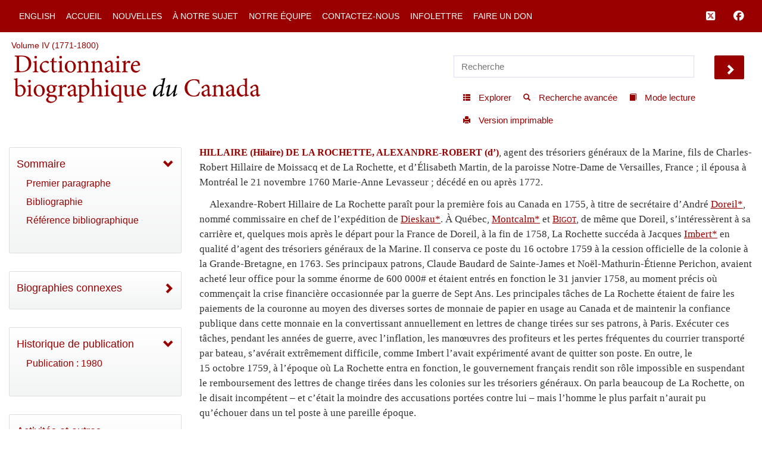

--- FILE ---
content_type: text/html; charset=UTF-8
request_url: http://www.biographi.ca/fr/ajax/botd.php
body_size: 315
content:

<!-- debug /bioimages/w100.4191.jpg -->
                              <div class="text-center feed-item-image">
                                <a href="/fr/bio/duncanson_robert_stuart_10F.html" onclick="return true;" title="d&eacute;c&eacute;d&eacute; le 21&nbsp;d&eacute;cembre&nbsp;1872 &agrave; Detroit">
                                  <img style="" src="/bioimages/w100.4191.jpg" alt="d&eacute;c&eacute;d&eacute; le 21&nbsp;d&eacute;cembre&nbsp;1872 &agrave; Detroit" class="img-responsive">
                                </a>
                              </div>
                              <div class="feed-item-caption">
                                <a title="d&eacute;c&eacute;d&eacute; le 21&nbsp;d&eacute;cembre&nbsp;1872 &agrave; Detroit" href="/fr/bio/duncanson_robert_stuart_10F.html">DUNCANSON, ROBERT STUART</a>
                              </div>
                              <div class="feed-item-description">
                                d&eacute;c&eacute;d&eacute; le 21&nbsp;d&eacute;cembre&nbsp;1872 &agrave; Detroit
                              </div>


--- FILE ---
content_type: image/svg+xml
request_url: http://www.biographi.ca/img/govCan.svg
body_size: 20515
content:
<?xml version="1.0" encoding="utf-8"?>
<!-- Generator: Adobe Illustrator 24.0.1, SVG Export Plug-In . SVG Version: 6.00 Build 0)  -->
<svg version="1.1" xmlns="http://www.w3.org/2000/svg" xmlns:xlink="http://www.w3.org/1999/xlink" x="0px" y="0px"
	 width="296" height="30" style="enable-background:new 0 0 296 30;" xml:space="preserve">
<style type="text/css">
	.st0{fill:#FFFFFF;}
</style>
<g id="Layer_2">
</g>
<g id="Layer_3">
	<g>
		<g>
			<polyline class="st0" points="8,28.7 0,28.7 0,11.9 8,11.9 8,28.7 			"/>
			<polyline class="st0" points="34.5,28.7 25.6,28.7 25.6,11.9 34.5,11.9 34.5,28.7 			"/>
			<path class="st0" d="M17.7,27.2c0.1,0-0.1-2.9-0.1-3.1c0-1.2,3,0.3,3.6,0.1c-0.2-0.4-0.7-1.1-0.4-1.5c1.1-1,2.3-1.9,3.4-2.8
				l-0.1,0c-1.1-0.5-0.4-1.6-0.2-2.7c-1.6,0.3-1.8,0.8-2.5-0.8c-0.2,0-1.9,2.7-2.1,1.6c0.3-1.2,0.6-2.5,0.8-3.7
				c-0.4,0.2-0.7,0.6-1.3,0.6l-0.2,0c-0.6-0.6-0.9-1.5-1.3-2.3c-0.4,0.8-0.7,1.6-1.3,2.3l-0.2,0c-0.6,0-0.9-0.4-1.3-0.6
				c0.3,1.2,0.5,2.5,0.8,3.7c-0.2,1-2-1.6-2.1-1.6c-0.7,1.6-0.9,1.1-2.5,0.8c0.2,1.1,1,2.2-0.2,2.7l-0.1,0c1.1,0.9,2.3,1.8,3.4,2.8
				c0.2,0.4-0.2,1.1-0.4,1.5c0.5,0.2,3.6-1.3,3.6-0.1c0,0.2-0.2,3.1-0.1,3.1c0.1,0,0.2,0,0.4,0C17.5,27.2,17.6,27.2,17.7,27.2"/>
		</g>
		<g>
			<path class="st0" d="M274.8,1.2c0-0.3,0-0.9-0.8-0.9c-0.8,0-5.8,0.3-6.2,0.3c-0.4,0-0.6,0.4,0,0.4c0.6,0.1,3.3,0.3,3.3,4.7
				c0,0.3,0,17.2,0,14.6c0.1,5.4-2,7.3-4.3,7.3c-3.7,0-5.6-4.4-5.6-8.6c0-4.6,2.6-7.7,5.4-7.6c3.8,0.2,4.6,3.3,4.6,8.8l0-9.1
				c0,1.1,0,1.3-0.5,0.9c-0.4-0.3-2.3-1.5-4.8-1.5c-4,0-8.8,2.8-8.8,8.8c0,6.3,4.5,9.3,9.1,9.3c2.3,0,3.9-1,4.4-1.4
				c0.6-0.4,0.6-0.4,0.7,0.2c0.1,0.4,0,1.3,1.2,1.1c1.3-0.1,4.3-0.5,4.9-0.6c0.6-0.1,0.5-0.5-0.1-0.6c-0.4,0-2.4,0.2-2.4-6.2
				C274.8,14.9,274.8,1.2,274.8,1.2z"/>
			<path class="st0" d="M196.3,1.3c0.3,0.1,1.3,0.5,1.6-0.2c0.3-0.7,0.1-0.2,0.2-0.5c0.2-0.4,0.9-0.7,1,0.2c0.1,0.8,0.6,8.1,0.7,8.5
				c0.1,0.9-1.1,0.9-1.2,0.1c-0.1-1.1-2.3-8.4-8.4-8.3c-5.4,0.1-9,6.4-8.8,14.5c0.2,7.6,3.9,11.8,9.9,11.7c5.8-0.1,7.4-4.5,8.2-7.2
				c0.4-1.1,1.4-0.8,1.1,0.2c-1.1,4.5-4.5,8.3-10.6,8.4c-6.7,0.1-14-4.9-14.1-13.9C175.7,5.5,183,0.1,190.2,0
				C193.3-0.1,195.3,1,196.3,1.3z"/>
			<rect x="276.6" y="0.4" class="st0" width="4.4" height="8.8"/>
			<path class="st0" d="M285.9,8.3c0,0-0.1-1.4-0.1-1.5c0-0.1,0.1-0.2,0.3-0.1c0.1,0,1.5,0.3,1.5,0.3s-0.1-0.3-0.2-0.5
				c-0.1-0.2,0-0.3,0.1-0.3l1.5-1.3l-0.2-0.1c-0.1-0.1-0.1-0.2-0.1-0.3l0.3-0.9c0,0-0.6,0.1-0.8,0.2c-0.1,0-0.2,0-0.2-0.1l-0.2-0.5
				L287,4c-0.2,0.1-0.3,0-0.3-0.1c0-0.1,0.4-1.9,0.4-1.9s-0.4,0.2-0.6,0.3c-0.1,0.1-0.2-0.3-0.3-0.4c-0.1-0.1-0.6-1.5-0.6-1.5h0
				c0,0-0.5,1.4-0.6,1.5C285,2,285,2.2,284.8,2.1c-0.1-0.1-0.6-0.2-0.6-0.2s0.4,1.8,0.4,1.9c0,0.2-0.1,0.3-0.3,0.2l-0.8-0.9
				l-0.2,0.5c0,0.1-0.1,0.1-0.2,0.1c-0.1,0-0.8-0.2-0.8-0.2l0.3,0.9c0,0.1,0,0.2-0.1,0.3l-0.2,0.1l1.5,1.3c0.1,0,0.1,0.1,0.1,0.3
				c-0.1,0.2-0.2,0.5-0.2,0.5s1.4-0.3,1.5-0.3c0.1,0,0.3-0.1,0.3,0.1c0,0.1-0.1,1.5-0.1,1.5H285.9z"/>
			<rect x="289.8" y="0.4" class="st0" width="3.5" height="8.8"/>
			<path class="st0" d="M210.9,15.6c0,1.8-0.3,2.4-1.4,2.9c-1,0.5-3.9,0.9-4.3,1c-1.2,0.3-4.4,1.1-4.4,4.5c0.1,3.4,3.4,4.5,5.8,4.5
				c2.3-0.1,3.6-1,4.2-1.5c0.4-0.3,0.3-0.2,0.6,0.1c0.3,0.4,1.5,1.4,4.1,1.4c2.6,0,3-1.3,3.2-1.6c0.2-0.5-0.3-0.8-0.5-0.3
				c-0.3,0.8-1,1-1.5,1c-0.5,0-2-0.1-2-4c0,0,0-8,0-8.4c0-2.6-2-4.7-7.2-4.7c-5.7,0-5.7,2.8-5.7,3.5c0,0.8,0.4,1.6,1.8,1.6
				c1.3,0,1.6-1.4,1.8-1.9c0.2-0.6,0.2-2.3,2.5-2.2C209.7,11.4,210.9,13.1,210.9,15.6l0,7.3c0,2.6-1.3,4.6-3.3,4.6
				c-2.4,0-2.9-2-3-2.9c0-0.9,0.5-2.9,2.8-4.2c0,0,1.1-0.7,3.2-1.5c0.2,0,0.3,0,0.3,0.4L210.9,15.6z"/>
			<path class="st0" d="M249.8,15.6c0,1.8-0.3,2.4-1.4,2.9c-1,0.5-3.9,0.9-4.3,1c-1.2,0.3-4.4,1.1-4.4,4.5c0.1,3.4,3.4,4.5,5.8,4.5
				c2.3-0.1,3.6-1,4.2-1.5c0.4-0.3,0.3-0.2,0.6,0.1c0.3,0.4,1.5,1.4,4.1,1.4c2.6,0,3-1.3,3.2-1.6c0.2-0.5-0.3-0.8-0.5-0.3
				c-0.3,0.8-1,1-1.5,1c-0.5,0-2-0.1-2-4c0,0,0-8,0-8.4c0-2.6-2-4.7-7.2-4.7c-5.7,0-5.7,2.8-5.7,3.5c0,0.8,0.4,1.6,1.8,1.6
				c1.3,0,1.6-1.4,1.8-1.9c0.2-0.6,0.2-2.3,2.5-2.2C248.6,11.4,249.8,13.1,249.8,15.6l0,7.3c0,2.6-1.3,4.6-3.3,4.6
				c-2.4,0-2.9-2-3-2.9c0-0.9,0.5-2.9,2.8-4.2c0,0,1.1-0.7,3.2-1.5c0.2,0,0.3,0,0.3,0.4L249.8,15.6z"/>
			<path class="st0" d="M288.2,15.6c0,1.8-0.3,2.4-1.4,2.9c-1,0.5-3.9,0.9-4.3,1c-1.2,0.3-4.4,1.1-4.4,4.5c0.1,3.4,3.4,4.5,5.8,4.5
				c2.3-0.1,3.6-1,4.2-1.5c0.4-0.3,0.3-0.2,0.6,0.1c0.3,0.4,1.5,1.4,4.1,1.4c2.6,0,3-1.3,3.2-1.6c0.2-0.5-0.3-0.8-0.5-0.3
				c-0.3,0.8-1,1-1.5,1c-0.5,0-2-0.1-2-4c0,0,0-8,0-8.4c0-2.6-2-4.7-7.2-4.7c-5.7,0-5.7,2.8-5.7,3.5c0,0.8,0.4,1.6,1.8,1.6
				c1.3,0,1.6-1.4,1.8-1.9c0.2-0.6,0.2-2.3,2.5-2.2C287,11.4,288.2,13.1,288.2,15.6l0,7.3c0,2.6-1.3,4.6-3.3,4.6c-2.4,0-2.9-2-3-2.9
				c0-0.9,0.5-2.9,2.8-4.2c0,0,1.1-0.7,3.2-1.5c0.2,0,0.3,0,0.3,0.4L288.2,15.6z"/>
			<path class="st0" d="M232.9,24c0,2.9-0.8,3.8-1.8,4c-0.9,0.2-0.7,0.6-0.3,0.6c0.2,0,7.8,0,7.8,0c0.6,0,1.1-0.4-0.1-0.7
				c-0.7-0.2-1.8-0.9-1.8-4.6l0-6.7c0-1.6,0.2-5.7-6.2-5.7c-3.2,0-5.1,1.6-5.3,1.8c-0.3,0.2-0.4,0.3-0.5-0.1
				c-0.1-0.3-0.3-0.9-0.4-1.2c-0.1-0.3-0.2-0.5-0.8-0.4c-0.6,0.1-4.3,0.7-4.9,0.8c-0.6,0.2-0.5,0.4,0,0.5c0.4,0.1,2.4,0.2,2.4,3.7
				c0,3.4,0,7.2,0,7.2c0,4.2-0.9,4.5-1.6,4.8c-1,0.3-0.5,0.6-0.1,0.6c0,0,7.5,0,7.7,0c0.5,0,0.7-0.5-0.3-0.6c-1-0.2-1.9-0.7-1.9-4
				c0-0.3,0-3.9,0-4.6c0-1.7-0.4-7.2,4.5-7.2c3.4-0.1,3.8,2.7,3.8,4.6L232.9,24z"/>
		</g>
		<g>
			<path class="st0" d="M103.1,18.2V11h2.7c0.5,0,0.8,0,1.1,0.1c0.4,0.1,0.7,0.2,0.9,0.3c0.2,0.2,0.4,0.4,0.6,0.7
				c0.1,0.3,0.2,0.6,0.2,1c0,0.6-0.2,1.1-0.6,1.6c-0.4,0.4-1.1,0.6-2.1,0.6H104v2.9H103.1z M104,14.5h1.9c0.6,0,1.1-0.1,1.3-0.3
				c0.3-0.2,0.4-0.6,0.4-1c0-0.3-0.1-0.6-0.2-0.8c-0.2-0.2-0.4-0.4-0.6-0.4c-0.2,0-0.5-0.1-0.9-0.1H104V14.5z"/>
			<path class="st0" d="M113.1,17.6c-0.3,0.3-0.6,0.5-0.9,0.6c-0.3,0.1-0.6,0.2-1,0.2c-0.6,0-1-0.1-1.3-0.4
				c-0.3-0.3-0.5-0.6-0.5-1.1c0-0.3,0.1-0.5,0.2-0.7c0.1-0.2,0.3-0.4,0.5-0.5c0.2-0.1,0.4-0.2,0.6-0.3c0.2,0,0.4-0.1,0.8-0.1
				c0.7-0.1,1.2-0.2,1.6-0.3c0-0.1,0-0.2,0-0.2c0-0.4-0.1-0.6-0.3-0.8c-0.2-0.2-0.6-0.3-1-0.3c-0.4,0-0.7,0.1-0.9,0.2
				c-0.2,0.1-0.3,0.4-0.4,0.8l-0.9-0.1c0.1-0.4,0.2-0.7,0.4-0.9c0.2-0.2,0.4-0.4,0.8-0.5c0.3-0.1,0.7-0.2,1.2-0.2
				c0.4,0,0.8,0.1,1.1,0.2c0.3,0.1,0.5,0.2,0.6,0.4c0.1,0.2,0.2,0.4,0.3,0.6c0,0.2,0,0.4,0,0.8V16c0,0.8,0,1.3,0.1,1.6
				c0,0.2,0.1,0.4,0.2,0.6h-0.9C113.2,18.1,113.1,17.8,113.1,17.6z M113,15.6c-0.3,0.1-0.8,0.2-1.4,0.3c-0.4,0.1-0.6,0.1-0.8,0.2
				c-0.2,0.1-0.3,0.2-0.3,0.3c-0.1,0.1-0.1,0.3-0.1,0.4c0,0.2,0.1,0.4,0.3,0.6c0.2,0.2,0.4,0.2,0.8,0.2c0.3,0,0.6-0.1,0.9-0.2
				c0.3-0.1,0.5-0.4,0.6-0.6c0.1-0.2,0.1-0.5,0.1-0.9V15.6z"/>
			<path class="st0" d="M117.2,17.4l0.1,0.8c-0.2,0.1-0.5,0.1-0.7,0.1c-0.3,0-0.6-0.1-0.7-0.2c-0.2-0.1-0.3-0.2-0.4-0.4
				c-0.1-0.2-0.1-0.5-0.1-1v-3h-0.7V13h0.7v-1.3l0.9-0.5V13h0.9v0.7h-0.9v3.1c0,0.3,0,0.4,0,0.5c0,0.1,0.1,0.1,0.2,0.2
				c0.1,0,0.2,0.1,0.3,0.1C116.9,17.5,117.1,17.5,117.2,17.4z"/>
			<path class="st0" d="M118.1,18.2V13h0.8v0.8c0.2-0.4,0.4-0.6,0.6-0.7c0.2-0.1,0.4-0.2,0.6-0.2c0.3,0,0.6,0.1,0.9,0.3l-0.3,0.8
				c-0.2-0.1-0.4-0.2-0.7-0.2c-0.2,0-0.4,0.1-0.5,0.2c-0.2,0.1-0.3,0.3-0.3,0.5c-0.1,0.3-0.1,0.7-0.1,1v2.7H118.1z"/>
			<path class="st0" d="M121.5,12v-1h0.9v1H121.5z M121.5,18.2V13h0.9v5.2H121.5z"/>
			<path class="st0" d="M123.7,18.2V13h0.8v0.7c0.2-0.3,0.4-0.5,0.7-0.6c0.3-0.2,0.6-0.2,0.9-0.2c0.4,0,0.7,0.1,1,0.2
				c0.2,0.2,0.4,0.4,0.5,0.7c0.4-0.6,1-0.9,1.6-0.9c0.5,0,0.9,0.1,1.2,0.4c0.3,0.3,0.4,0.7,0.4,1.3v3.6h-0.9v-3.3
				c0-0.4,0-0.6-0.1-0.8c-0.1-0.2-0.2-0.3-0.3-0.4c-0.2-0.1-0.3-0.1-0.5-0.1c-0.4,0-0.7,0.1-0.9,0.4c-0.2,0.2-0.4,0.6-0.4,1.2v3
				h-0.9v-3.4c0-0.4-0.1-0.7-0.2-0.9c-0.1-0.2-0.4-0.3-0.7-0.3c-0.2,0-0.5,0.1-0.7,0.2c-0.2,0.1-0.4,0.3-0.5,0.6
				c-0.1,0.3-0.1,0.6-0.1,1.1v2.7H123.7z"/>
			<path class="st0" d="M131.8,15.6c0-1,0.3-1.7,0.8-2.2c0.5-0.4,1-0.6,1.6-0.6c0.7,0,1.3,0.2,1.8,0.7c0.5,0.5,0.7,1.1,0.7,2
				c0,0.7-0.1,1.2-0.3,1.6c-0.2,0.4-0.5,0.7-0.9,0.9c-0.4,0.2-0.8,0.3-1.3,0.3c-0.7,0-1.3-0.2-1.8-0.7
				C132,17.2,131.8,16.5,131.8,15.6z M132.7,15.6c0,0.7,0.1,1.2,0.4,1.5c0.3,0.3,0.7,0.5,1.1,0.5c0.4,0,0.8-0.2,1.1-0.5
				c0.3-0.3,0.4-0.8,0.4-1.5c0-0.6-0.1-1.1-0.4-1.5c-0.3-0.3-0.7-0.5-1.1-0.5c-0.4,0-0.8,0.2-1.1,0.5
				C132.8,14.5,132.7,15,132.7,15.6z"/>
			<path class="st0" d="M137.7,12v-1h0.9v1H137.7z M137.7,18.2V13h0.9v5.2H137.7z"/>
			<path class="st0" d="M139.9,18.2V13h0.8v0.7c0.4-0.6,0.9-0.9,1.7-0.9c0.3,0,0.6,0.1,0.9,0.2c0.3,0.1,0.5,0.3,0.6,0.4
				c0.1,0.2,0.2,0.4,0.3,0.7c0,0.2,0.1,0.5,0.1,0.9v3.2h-0.9v-3.2c0-0.4,0-0.6-0.1-0.8c-0.1-0.2-0.2-0.3-0.4-0.4
				c-0.2-0.1-0.4-0.2-0.6-0.2c-0.4,0-0.7,0.1-1,0.4c-0.3,0.2-0.4,0.7-0.4,1.4v2.9H139.9z"/>
			<path class="st0" d="M149.1,16.6l0.9,0.1c-0.1,0.5-0.4,1-0.8,1.2c-0.4,0.3-0.9,0.4-1.5,0.4c-0.8,0-1.4-0.2-1.8-0.7
				c-0.4-0.5-0.7-1.1-0.7-2c0-0.9,0.2-1.6,0.7-2c0.5-0.5,1-0.7,1.8-0.7c0.7,0,1.3,0.2,1.7,0.7c0.4,0.5,0.7,1.1,0.7,2
				c0,0.1,0,0.1,0,0.2h-3.9c0,0.6,0.2,1,0.5,1.3c0.3,0.3,0.7,0.5,1.1,0.5c0.3,0,0.6-0.1,0.8-0.3C148.8,17.2,149,16.9,149.1,16.6z
				 M146.2,15.1h2.9c0-0.4-0.2-0.8-0.3-1c-0.3-0.3-0.6-0.5-1.1-0.5c-0.4,0-0.7,0.1-1,0.4C146.4,14.3,146.2,14.7,146.2,15.1z"/>
			<path class="st0" d="M106.4,26.2l0.9,0.1c-0.1,0.6-0.3,1.1-0.7,1.4c-0.4,0.3-0.9,0.5-1.4,0.5c-0.7,0-1.3-0.2-1.7-0.7
				c-0.4-0.5-0.7-1.1-0.7-2c0-0.6,0.1-1.1,0.3-1.5c0.2-0.4,0.5-0.7,0.9-1c0.4-0.2,0.8-0.3,1.2-0.3c0.6,0,1,0.1,1.4,0.4
				c0.4,0.3,0.6,0.7,0.7,1.2l-0.9,0.1c-0.1-0.4-0.2-0.6-0.4-0.8c-0.2-0.2-0.5-0.3-0.8-0.3c-0.4,0-0.8,0.2-1.1,0.5
				c-0.3,0.3-0.4,0.8-0.4,1.5c0,0.7,0.1,1.2,0.4,1.5c0.3,0.3,0.6,0.5,1.1,0.5c0.3,0,0.6-0.1,0.9-0.3
				C106.2,26.9,106.3,26.6,106.4,26.2z"/>
			<path class="st0" d="M111.4,27.4c-0.3,0.3-0.6,0.5-0.9,0.6c-0.3,0.1-0.6,0.2-1,0.2c-0.6,0-1-0.1-1.3-0.4
				c-0.3-0.3-0.5-0.6-0.5-1.1c0-0.3,0.1-0.5,0.2-0.7c0.1-0.2,0.3-0.4,0.5-0.5c0.2-0.1,0.4-0.2,0.6-0.3c0.2,0,0.4-0.1,0.8-0.1
				c0.7-0.1,1.2-0.2,1.6-0.3c0-0.1,0-0.2,0-0.2c0-0.4-0.1-0.6-0.3-0.8c-0.2-0.2-0.6-0.3-1-0.3c-0.4,0-0.7,0.1-0.9,0.2
				c-0.2,0.1-0.3,0.4-0.4,0.8l-0.9-0.1c0.1-0.4,0.2-0.7,0.4-0.9c0.2-0.2,0.4-0.4,0.8-0.5c0.3-0.1,0.7-0.2,1.2-0.2
				c0.4,0,0.8,0.1,1.1,0.2c0.3,0.1,0.5,0.2,0.6,0.4c0.1,0.2,0.2,0.4,0.3,0.6c0,0.2,0,0.4,0,0.8v1.2c0,0.8,0,1.3,0.1,1.6
				c0,0.2,0.1,0.4,0.2,0.6h-0.9C111.5,27.9,111.4,27.7,111.4,27.4z M111.3,25.5c-0.3,0.1-0.8,0.2-1.4,0.3c-0.4,0.1-0.6,0.1-0.8,0.2
				c-0.2,0.1-0.3,0.2-0.3,0.3c-0.1,0.1-0.1,0.3-0.1,0.4c0,0.2,0.1,0.4,0.3,0.6c0.2,0.2,0.4,0.2,0.8,0.2c0.3,0,0.6-0.1,0.9-0.2
				c0.3-0.1,0.5-0.4,0.6-0.6c0.1-0.2,0.1-0.5,0.1-0.9V25.5z"/>
			<path class="st0" d="M113.6,28.1v-5.2h0.8v0.7c0.4-0.6,0.9-0.9,1.7-0.9c0.3,0,0.6,0.1,0.9,0.2c0.3,0.1,0.5,0.3,0.6,0.4
				c0.1,0.2,0.2,0.4,0.3,0.7c0,0.2,0,0.5,0,0.9v3.2H117v-3.2c0-0.4,0-0.6-0.1-0.8c-0.1-0.2-0.2-0.3-0.4-0.4
				c-0.2-0.1-0.4-0.2-0.6-0.2c-0.4,0-0.7,0.1-1,0.4c-0.3,0.2-0.4,0.7-0.4,1.4v2.9H113.6z"/>
			<path class="st0" d="M122.6,27.4c-0.3,0.3-0.6,0.5-0.9,0.6c-0.3,0.1-0.6,0.2-1,0.2c-0.6,0-1-0.1-1.3-0.4
				c-0.3-0.3-0.5-0.6-0.5-1.1c0-0.3,0.1-0.5,0.2-0.7c0.1-0.2,0.3-0.4,0.5-0.5c0.2-0.1,0.4-0.2,0.6-0.3c0.2,0,0.4-0.1,0.8-0.1
				c0.7-0.1,1.2-0.2,1.6-0.3c0-0.1,0-0.2,0-0.2c0-0.4-0.1-0.6-0.3-0.8c-0.2-0.2-0.6-0.3-1-0.3c-0.4,0-0.7,0.1-0.9,0.2
				c-0.2,0.1-0.3,0.4-0.4,0.8l-0.9-0.1c0.1-0.4,0.2-0.7,0.4-0.9c0.2-0.2,0.4-0.4,0.8-0.5c0.3-0.1,0.7-0.2,1.2-0.2
				c0.4,0,0.8,0.1,1.1,0.2c0.3,0.1,0.5,0.2,0.6,0.4c0.1,0.2,0.2,0.4,0.3,0.6c0,0.2,0,0.4,0,0.8v1.2c0,0.8,0,1.3,0.1,1.6
				c0,0.2,0.1,0.4,0.2,0.6h-0.9C122.7,27.9,122.7,27.7,122.6,27.4z M122.6,25.5c-0.3,0.1-0.8,0.2-1.4,0.3c-0.4,0.1-0.6,0.1-0.8,0.2
				c-0.2,0.1-0.3,0.2-0.3,0.3c-0.1,0.1-0.1,0.3-0.1,0.4c0,0.2,0.1,0.4,0.3,0.6c0.2,0.2,0.4,0.2,0.8,0.2c0.3,0,0.6-0.1,0.9-0.2
				c0.3-0.1,0.5-0.4,0.6-0.6c0.1-0.2,0.1-0.5,0.1-0.9V25.5z"/>
			<path class="st0" d="M128.2,28.1v-0.7c-0.3,0.5-0.8,0.8-1.5,0.8c-0.4,0-0.8-0.1-1.2-0.3c-0.3-0.2-0.6-0.6-0.8-1
				c-0.2-0.4-0.3-0.9-0.3-1.4c0-0.5,0.1-1,0.3-1.4c0.2-0.4,0.4-0.8,0.8-1c0.3-0.2,0.7-0.3,1.2-0.3c0.3,0,0.6,0.1,0.8,0.2
				c0.2,0.1,0.4,0.3,0.6,0.5v-2.6h0.9v7.2H128.2z M125.4,25.5c0,0.7,0.1,1.2,0.4,1.5c0.3,0.3,0.6,0.5,1,0.5c0.4,0,0.7-0.2,1-0.5
				c0.3-0.3,0.4-0.8,0.4-1.5c0-0.7-0.1-1.2-0.4-1.6c-0.3-0.3-0.6-0.5-1-0.5c-0.4,0-0.7,0.2-1,0.5C125.5,24.3,125.4,24.8,125.4,25.5z
				"/>
			<path class="st0" d="M130.4,21.9v-1h0.9v1H130.4z M130.4,28.1v-5.2h0.9v5.2H130.4z"/>
			<path class="st0" d="M136.3,26.4l0.9,0.1c-0.1,0.5-0.4,1-0.8,1.2c-0.4,0.3-0.9,0.4-1.5,0.4c-0.8,0-1.4-0.2-1.8-0.7
				c-0.4-0.5-0.7-1.1-0.7-2c0-0.9,0.2-1.6,0.7-2c0.5-0.5,1-0.7,1.8-0.7c0.7,0,1.3,0.2,1.7,0.7c0.4,0.5,0.7,1.1,0.7,2
				c0,0.1,0,0.1,0,0.2h-3.9c0,0.6,0.2,1,0.5,1.3c0.3,0.3,0.7,0.5,1.1,0.5c0.3,0,0.6-0.1,0.8-0.3C135.9,27,136.1,26.8,136.3,26.4z
				 M133.3,25h2.9c0-0.4-0.2-0.8-0.3-1c-0.3-0.3-0.6-0.5-1.1-0.5c-0.4,0-0.7,0.1-1,0.4C133.5,24.1,133.4,24.5,133.3,25z"/>
			<path class="st0" d="M138.3,28.1v-5.2h0.8v0.7c0.4-0.6,0.9-0.9,1.7-0.9c0.3,0,0.6,0.1,0.9,0.2c0.3,0.1,0.5,0.3,0.6,0.4
				c0.1,0.2,0.2,0.4,0.3,0.7c0,0.2,0,0.5,0,0.9v3.2h-0.9v-3.2c0-0.4,0-0.6-0.1-0.8c-0.1-0.2-0.2-0.3-0.4-0.4
				c-0.2-0.1-0.4-0.2-0.6-0.2c-0.4,0-0.7,0.1-1,0.4c-0.3,0.2-0.4,0.7-0.4,1.4v2.9H138.3z"/>
		</g>
		<g>
			<path class="st0" d="M55,15.7l1,0.2c-0.2,0.8-0.6,1.4-1.1,1.8c-0.5,0.4-1.2,0.6-1.9,0.6c-0.8,0-1.4-0.2-1.9-0.5
				c-0.5-0.3-0.9-0.8-1.1-1.4c-0.3-0.6-0.4-1.2-0.4-1.9c0-0.8,0.1-1.4,0.4-2c0.3-0.6,0.7-1,1.2-1.3c0.5-0.3,1.1-0.4,1.8-0.4
				c0.7,0,1.3,0.2,1.8,0.6c0.5,0.4,0.8,0.9,1,1.6l-0.9,0.2c-0.2-0.5-0.4-0.9-0.7-1.1c-0.3-0.2-0.7-0.4-1.2-0.4c-0.6,0-1,0.1-1.4,0.4
				c-0.4,0.3-0.6,0.6-0.8,1.1c-0.2,0.4-0.2,0.9-0.2,1.4c0,0.6,0.1,1.1,0.3,1.6c0.2,0.5,0.5,0.8,0.8,1c0.4,0.2,0.8,0.3,1.2,0.3
				c0.5,0,1-0.2,1.4-0.5C54.7,16.8,54.9,16.3,55,15.7z"/>
			<path class="st0" d="M60.5,17.6c-0.3,0.3-0.6,0.5-0.9,0.6c-0.3,0.1-0.6,0.2-1,0.2c-0.6,0-1-0.1-1.3-0.4c-0.3-0.3-0.5-0.6-0.5-1.1
				c0-0.3,0.1-0.5,0.2-0.7c0.1-0.2,0.3-0.4,0.5-0.5c0.2-0.1,0.4-0.2,0.6-0.3c0.2,0,0.4-0.1,0.8-0.1c0.7-0.1,1.2-0.2,1.6-0.3
				c0-0.1,0-0.2,0-0.2c0-0.4-0.1-0.6-0.3-0.8c-0.2-0.2-0.6-0.3-1-0.3c-0.4,0-0.7,0.1-0.9,0.2c-0.2,0.1-0.3,0.4-0.4,0.8l-0.9-0.1
				c0.1-0.4,0.2-0.7,0.4-0.9c0.2-0.2,0.4-0.4,0.8-0.5c0.3-0.1,0.7-0.2,1.2-0.2c0.4,0,0.8,0.1,1.1,0.2c0.3,0.1,0.5,0.2,0.6,0.4
				c0.1,0.2,0.2,0.4,0.3,0.6c0,0.2,0,0.4,0,0.8V16c0,0.8,0,1.3,0.1,1.6c0,0.2,0.1,0.4,0.2,0.6h-0.9C60.6,18.1,60.5,17.8,60.5,17.6z
				 M60.4,15.6c-0.3,0.1-0.8,0.2-1.4,0.3c-0.4,0.1-0.6,0.1-0.8,0.2c-0.2,0.1-0.3,0.2-0.3,0.3c-0.1,0.1-0.1,0.3-0.1,0.4
				c0,0.2,0.1,0.4,0.3,0.6c0.2,0.2,0.4,0.2,0.8,0.2c0.3,0,0.6-0.1,0.9-0.2c0.3-0.1,0.5-0.4,0.6-0.6c0.1-0.2,0.1-0.5,0.1-0.9V15.6z"
				/>
			<path class="st0" d="M62.7,18.2V13h0.8v0.7c0.4-0.6,0.9-0.9,1.7-0.9c0.3,0,0.6,0.1,0.9,0.2c0.3,0.1,0.5,0.3,0.6,0.4
				c0.1,0.2,0.2,0.4,0.3,0.7c0,0.2,0,0.5,0,0.9v3.2H66v-3.2c0-0.4,0-0.6-0.1-0.8c-0.1-0.2-0.2-0.3-0.4-0.4c-0.2-0.1-0.4-0.2-0.6-0.2
				c-0.4,0-0.7,0.1-1,0.4c-0.3,0.2-0.4,0.7-0.4,1.4v2.9H62.7z"/>
			<path class="st0" d="M71.7,17.6c-0.3,0.3-0.6,0.5-0.9,0.6c-0.3,0.1-0.6,0.2-1,0.2c-0.6,0-1-0.1-1.3-0.4c-0.3-0.3-0.5-0.6-0.5-1.1
				c0-0.3,0.1-0.5,0.2-0.7c0.1-0.2,0.3-0.4,0.5-0.5c0.2-0.1,0.4-0.2,0.6-0.3c0.2,0,0.4-0.1,0.8-0.1c0.7-0.1,1.2-0.2,1.6-0.3
				c0-0.1,0-0.2,0-0.2c0-0.4-0.1-0.6-0.3-0.8c-0.2-0.2-0.6-0.3-1-0.3c-0.4,0-0.7,0.1-0.9,0.2c-0.2,0.1-0.3,0.4-0.4,0.8l-0.9-0.1
				c0.1-0.4,0.2-0.7,0.4-0.9c0.2-0.2,0.4-0.4,0.8-0.5c0.3-0.1,0.7-0.2,1.2-0.2c0.4,0,0.8,0.1,1.1,0.2c0.3,0.1,0.5,0.2,0.6,0.4
				c0.1,0.2,0.2,0.4,0.3,0.6c0,0.2,0,0.4,0,0.8V16c0,0.8,0,1.3,0.1,1.6c0,0.2,0.1,0.4,0.2,0.6h-0.9C71.8,18.1,71.7,17.8,71.7,17.6z
				 M71.6,15.6c-0.3,0.1-0.8,0.2-1.4,0.3c-0.4,0.1-0.6,0.1-0.8,0.2c-0.2,0.1-0.3,0.2-0.3,0.3c-0.1,0.1-0.1,0.3-0.1,0.4
				c0,0.2,0.1,0.4,0.3,0.6c0.2,0.2,0.4,0.2,0.8,0.2c0.3,0,0.6-0.1,0.9-0.2c0.3-0.1,0.5-0.4,0.6-0.6c0.1-0.2,0.1-0.5,0.1-0.9V15.6z"
				/>
			<path class="st0" d="M77.3,18.2v-0.7c-0.3,0.5-0.8,0.8-1.5,0.8c-0.4,0-0.8-0.1-1.2-0.3c-0.3-0.2-0.6-0.6-0.8-1
				c-0.2-0.4-0.3-0.9-0.3-1.4c0-0.5,0.1-1,0.3-1.4c0.2-0.4,0.4-0.8,0.8-1c0.3-0.2,0.7-0.3,1.2-0.3c0.3,0,0.6,0.1,0.8,0.2
				c0.2,0.1,0.4,0.3,0.6,0.5V11h0.9v7.2H77.3z M74.5,15.6c0,0.7,0.1,1.2,0.4,1.5c0.3,0.3,0.6,0.5,1,0.5c0.4,0,0.7-0.2,1-0.5
				c0.3-0.3,0.4-0.8,0.4-1.5c0-0.7-0.1-1.2-0.4-1.6c-0.3-0.3-0.6-0.5-1-0.5c-0.4,0-0.7,0.2-1,0.5C74.6,14.4,74.5,14.9,74.5,15.6z"/>
			<path class="st0" d="M79.5,12v-1h0.9v1H79.5z M79.5,18.2V13h0.9v5.2H79.5z"/>
			<path class="st0" d="M85.1,17.6c-0.3,0.3-0.6,0.5-0.9,0.6c-0.3,0.1-0.6,0.2-1,0.2c-0.6,0-1-0.1-1.3-0.4c-0.3-0.3-0.5-0.6-0.5-1.1
				c0-0.3,0.1-0.5,0.2-0.7c0.1-0.2,0.3-0.4,0.5-0.5c0.2-0.1,0.4-0.2,0.6-0.3c0.2,0,0.4-0.1,0.8-0.1c0.7-0.1,1.2-0.2,1.6-0.3
				c0-0.1,0-0.2,0-0.2c0-0.4-0.1-0.6-0.3-0.8c-0.2-0.2-0.6-0.3-1-0.3c-0.4,0-0.7,0.1-0.9,0.2c-0.2,0.1-0.3,0.4-0.4,0.8l-0.9-0.1
				c0.1-0.4,0.2-0.7,0.4-0.9c0.2-0.2,0.4-0.4,0.8-0.5c0.3-0.1,0.7-0.2,1.2-0.2c0.4,0,0.8,0.1,1.1,0.2c0.3,0.1,0.5,0.2,0.6,0.4
				c0.1,0.2,0.2,0.4,0.3,0.6c0,0.2,0,0.4,0,0.8V16c0,0.8,0,1.3,0.1,1.6c0,0.2,0.1,0.4,0.2,0.6h-0.9C85.2,18.1,85.2,17.8,85.1,17.6z
				 M85.1,15.6c-0.3,0.1-0.8,0.2-1.4,0.3c-0.4,0.1-0.6,0.1-0.8,0.2c-0.2,0.1-0.3,0.2-0.3,0.3c-0.1,0.1-0.1,0.3-0.1,0.4
				c0,0.2,0.1,0.4,0.3,0.6c0.2,0.2,0.4,0.2,0.8,0.2c0.3,0,0.6-0.1,0.9-0.2c0.3-0.1,0.5-0.4,0.6-0.6c0.1-0.2,0.1-0.5,0.1-0.9V15.6z"
				/>
			<path class="st0" d="M87.3,18.2V13h0.8v0.7c0.4-0.6,0.9-0.9,1.7-0.9c0.3,0,0.6,0.1,0.9,0.2c0.3,0.1,0.5,0.3,0.6,0.4
				c0.1,0.2,0.2,0.4,0.3,0.7c0,0.2,0,0.5,0,0.9v3.2h-0.9v-3.2c0-0.4,0-0.6-0.1-0.8c-0.1-0.2-0.2-0.3-0.4-0.4
				c-0.2-0.1-0.4-0.2-0.6-0.2c-0.4,0-0.7,0.1-1,0.4c-0.3,0.2-0.4,0.7-0.4,1.4v2.9H87.3z"/>
			<path class="st0" d="M49.9,28.1v-7.2h1v3h3.8v-3h1v7.2h-1v-3.4h-3.8v3.4H49.9z"/>
			<path class="st0" d="M60.6,26.4l0.9,0.1c-0.1,0.5-0.4,1-0.8,1.2c-0.4,0.3-0.9,0.4-1.5,0.4c-0.8,0-1.4-0.2-1.8-0.7
				c-0.4-0.5-0.7-1.1-0.7-2c0-0.9,0.2-1.6,0.7-2c0.5-0.5,1-0.7,1.8-0.7c0.7,0,1.3,0.2,1.7,0.7c0.4,0.5,0.7,1.1,0.7,2
				c0,0.1,0,0.1,0,0.2h-3.9c0,0.6,0.2,1,0.5,1.3c0.3,0.3,0.7,0.5,1.1,0.5c0.3,0,0.6-0.1,0.8-0.3C60.3,27,60.5,26.8,60.6,26.4z
				 M57.7,25h2.9c0-0.4-0.2-0.8-0.3-1c-0.3-0.3-0.6-0.5-1.1-0.5c-0.4,0-0.7,0.1-1,0.4C57.9,24.1,57.8,24.5,57.7,25z"/>
			<path class="st0" d="M62.7,28.1v-5.2h0.8v0.8c0.2-0.4,0.4-0.6,0.6-0.7c0.2-0.1,0.4-0.2,0.6-0.2c0.3,0,0.6,0.1,0.9,0.3l-0.3,0.8
				c-0.2-0.1-0.4-0.2-0.7-0.2c-0.2,0-0.4,0.1-0.5,0.2c-0.2,0.1-0.3,0.3-0.3,0.5c-0.1,0.3-0.1,0.7-0.1,1v2.7H62.7z"/>
			<path class="st0" d="M66,21.9v-1h0.9v1H66z M66,28.1v-5.2h0.9v5.2H66z"/>
			<path class="st0" d="M70.2,27.3l0.1,0.8c-0.2,0.1-0.5,0.1-0.7,0.1c-0.3,0-0.6-0.1-0.7-0.2c-0.2-0.1-0.3-0.2-0.4-0.4
				c-0.1-0.2-0.1-0.5-0.1-1v-3h-0.6v-0.7h0.6v-1.3l0.9-0.5v1.8h0.9v0.7h-0.9v3.1c0,0.3,0,0.4,0,0.5c0,0.1,0.1,0.1,0.2,0.2
				c0.1,0,0.2,0.1,0.3,0.1C69.9,27.3,70,27.3,70.2,27.3z"/>
			<path class="st0" d="M74.5,27.4c-0.3,0.3-0.6,0.5-0.9,0.6c-0.3,0.1-0.6,0.2-1,0.2c-0.6,0-1-0.1-1.3-0.4c-0.3-0.3-0.5-0.6-0.5-1.1
				c0-0.3,0.1-0.5,0.2-0.7c0.1-0.2,0.3-0.4,0.5-0.5c0.2-0.1,0.4-0.2,0.6-0.3c0.2,0,0.4-0.1,0.8-0.1c0.7-0.1,1.2-0.2,1.6-0.3
				c0-0.1,0-0.2,0-0.2c0-0.4-0.1-0.6-0.3-0.8c-0.2-0.2-0.6-0.3-1-0.3c-0.4,0-0.7,0.1-0.9,0.2c-0.2,0.1-0.3,0.4-0.4,0.8l-0.9-0.1
				c0.1-0.4,0.2-0.7,0.4-0.9c0.2-0.2,0.4-0.4,0.8-0.5c0.3-0.1,0.7-0.2,1.2-0.2c0.4,0,0.8,0.1,1.1,0.2c0.3,0.1,0.5,0.2,0.6,0.4
				c0.1,0.2,0.2,0.4,0.3,0.6c0,0.2,0,0.4,0,0.8v1.2c0,0.8,0,1.3,0.1,1.6c0,0.2,0.1,0.4,0.2,0.6h-0.9C74.6,27.9,74.5,27.7,74.5,27.4z
				 M74.4,25.5c-0.3,0.1-0.8,0.2-1.4,0.3c-0.4,0.1-0.6,0.1-0.8,0.2c-0.2,0.1-0.3,0.2-0.3,0.3c-0.1,0.1-0.1,0.3-0.1,0.4
				c0,0.2,0.1,0.4,0.3,0.6c0.2,0.2,0.4,0.2,0.8,0.2c0.3,0,0.6-0.1,0.9-0.2c0.3-0.1,0.5-0.4,0.6-0.6c0.1-0.2,0.1-0.5,0.1-0.9V25.5z"
				/>
			<path class="st0" d="M76.5,28.5l0.9,0.1c0,0.3,0.1,0.5,0.3,0.6c0.2,0.2,0.5,0.2,0.9,0.2c0.4,0,0.7-0.1,0.9-0.2
				c0.2-0.2,0.4-0.4,0.5-0.7c0-0.2,0.1-0.6,0.1-1.1c-0.4,0.5-0.9,0.7-1.4,0.7c-0.7,0-1.3-0.3-1.7-0.8c-0.4-0.5-0.6-1.1-0.6-1.9
				c0-0.5,0.1-1,0.3-1.4c0.2-0.4,0.4-0.7,0.8-1c0.3-0.2,0.7-0.3,1.2-0.3c0.6,0,1.1,0.3,1.5,0.7v-0.6h0.8v4.5c0,0.8-0.1,1.4-0.2,1.7
				c-0.2,0.3-0.4,0.6-0.8,0.8c-0.4,0.2-0.8,0.3-1.3,0.3c-0.6,0-1.1-0.1-1.5-0.4C76.7,29.5,76.5,29.1,76.5,28.5z M77.2,25.4
				c0,0.7,0.1,1.2,0.4,1.5c0.3,0.3,0.6,0.5,1,0.5c0.4,0,0.7-0.2,1-0.5c0.3-0.3,0.4-0.8,0.4-1.5c0-0.6-0.1-1.1-0.4-1.4
				c-0.3-0.3-0.6-0.5-1-0.5c-0.4,0-0.7,0.2-1,0.5C77.4,24.3,77.2,24.7,77.2,25.4z"/>
			<path class="st0" d="M85.9,26.4l0.9,0.1c-0.1,0.5-0.4,1-0.8,1.2c-0.4,0.3-0.9,0.4-1.5,0.4c-0.8,0-1.4-0.2-1.8-0.7
				c-0.4-0.5-0.7-1.1-0.7-2c0-0.9,0.2-1.6,0.7-2c0.5-0.5,1-0.7,1.8-0.7c0.7,0,1.3,0.2,1.7,0.7c0.4,0.5,0.7,1.1,0.7,2
				c0,0.1,0,0.1,0,0.2h-3.9c0,0.6,0.2,1,0.5,1.3c0.3,0.3,0.7,0.5,1.1,0.5c0.3,0,0.6-0.1,0.8-0.3C85.5,27,85.7,26.8,85.9,26.4z
				 M83,25h2.9c0-0.4-0.2-0.8-0.3-1c-0.3-0.3-0.6-0.5-1.1-0.5c-0.4,0-0.7,0.1-1,0.4C83.1,24.1,83,24.5,83,25z"/>
		</g>
	</g>
</g>
</svg>


--- FILE ---
content_type: image/svg+xml
request_url: http://www.biographi.ca/img/dcb_fr.svg
body_size: 12515
content:
<?xml version="1.0" encoding="utf-8"?>
<!-- Generator: Adobe Illustrator 24.0.1, SVG Export Plug-In . SVG Version: 6.00 Build 0)  -->
<svg version="1.1" id="Layer_1" xmlns="http://www.w3.org/2000/svg" xmlns:xlink="http://www.w3.org/1999/xlink" x="0px" y="0px"
	 width="280" height="54" style="enable-background:new 0 0 280 54;" xml:space="preserve">
<style type="text/css">
	.st0{fill:#990000;}
</style>
<g>
	<path class="st0" d="M9.3,0.2c3.7,0,6.5,0.8,8.2,2.5c1.4,1.4,2.5,3.6,2.5,6.2c0,3.4-1.3,6-3.6,7.7c-2.2,1.7-5.1,2.4-8.6,2.4H0.9
		v-0.8c2.5-0.2,2.7-0.3,2.7-2.8V3.9c0-2.5-0.2-2.6-2.5-2.8V0.2H9.3z M6,15.3c0,2.3,1,2.8,3.1,2.8c5.4,0,8-4.1,8-8.7
		c0-3-1.1-5.6-3.4-7c-1.3-0.8-3-1.2-5-1.2c-1.2,0-1.9,0.1-2.3,0.3C6.1,1.7,6,2,6,3.1V15.3z"/>
	<path class="st0" d="M21.8,19.1v-0.8c1.8-0.2,2-0.3,2-2.4v-6c0-1.8-0.1-1.9-1.8-2.3V7.1c1.5-0.2,2.8-0.6,4.1-1.2v10
		c0,1.9,0.2,2.2,2,2.4V19h-6.3V19.1z M23.5,2c0-0.9,0.6-1.5,1.5-1.5c0.9,0,1.4,0.6,1.4,1.5c0,0.8-0.6,1.5-1.5,1.5
		C24.1,3.5,23.5,2.9,23.5,2z"/>
	<path class="st0" d="M40.4,16.5c-1.3,1.7-3.2,3-5,3c-3.7,0-5.8-3-5.8-6c0-2.3,1-4.2,2.9-5.7c1.5-1.2,3.2-1.6,4.4-1.6
		s2.2,0.4,2.6,0.8s0.4,0.5,0.4,0.9c0,0.6-0.6,1.3-1,1.3c-0.1,0-0.3-0.1-0.5-0.3c-0.9-0.9-1.9-1.2-2.9-1.2c-1.9,0-3.6,1.6-3.6,4.6
		c0,4.1,2.8,5.4,4.4,5.4c1.3,0,2.3-0.3,3.6-1.6L40.4,16.5z"/>
	<path class="st0" d="M47.3,19.1c-0.5,0.2-1,0.4-1.2,0.4c-1.8,0-2.8-1.2-2.8-3.4V7.6h-2l-0.1-0.3L42,6.4h1.3V4.3l1.9-1.9l0.4,0.1v4
		h3.2c0.2,0.3,0.2,1-0.2,1.2h-3.1v7.4c0,2.4,1,2.8,1.7,2.8c0.8,0,1.4-0.3,1.8-0.5l0.2,0.8L47.3,19.1z"/>
	<path class="st0" d="M50.3,19.1v-0.8c1.8-0.2,2-0.3,2-2.4v-6c0-1.8-0.1-1.9-1.8-2.3V7.1c1.5-0.2,2.8-0.6,4.1-1.2v10
		c0,1.9,0.2,2.2,2,2.4V19h-6.3V19.1z M51.9,2c0-0.9,0.6-1.5,1.5-1.5s1.4,0.6,1.4,1.5c0,0.8-0.6,1.5-1.5,1.5
		C52.5,3.5,51.9,2.9,51.9,2z"/>
	<path class="st0" d="M70.6,12.6c0,4.6-3.4,6.9-6.3,6.9c-4,0-6.3-3.2-6.3-6.5c0-4.8,3.8-7,6.3-7C67.9,6.1,70.6,8.9,70.6,12.6z
		 M60.7,12.1c0,3.7,1.6,6.3,4,6.3c1.8,0,3.3-1.3,3.3-5.3c0-3.4-1.4-6.1-3.9-6.1C62.2,7,60.7,8.8,60.7,12.1z"/>
	<path class="st0" d="M80.2,19.1v-0.8c1.7-0.2,1.9-0.4,1.9-2.4v-4.8c0-2-0.6-3.3-2.7-3.3c-1.2,0-2.3,0.8-3.1,1.5v6.8
		c0,1.9,0.2,2,1.9,2.3v0.8h-6.3v-0.8c1.9-0.2,2.2-0.3,2.2-2.3v-6c0-1.8-0.2-1.9-1.7-2.3V7.2C73.7,7,75.1,6.6,76.4,6v2.4
		C76.9,8,77.6,7.5,78.3,7c0.9-0.5,1.6-0.9,2.4-0.9c2.3,0,3.8,1.6,3.8,4.4v5.6c0,1.9,0.1,2,1.8,2.3v0.8
		C86.3,19.1,80.2,19.1,80.2,19.1z"/>
	<path class="st0" d="M95.8,19.1v-0.8c1.7-0.2,1.9-0.4,1.9-2.4v-4.8c0-2-0.6-3.3-2.7-3.3c-1.2,0-2.3,0.8-3.1,1.5v6.8
		c0,1.9,0.2,2,1.9,2.3v0.8h-6.3v-0.8c1.9-0.2,2.2-0.3,2.2-2.3v-6c0-1.8-0.2-1.9-1.7-2.3V7.2C89.3,7,90.7,6.6,92,6v2.4
		C92.5,8,93.2,7.5,93.9,7c0.9-0.5,1.6-0.9,2.4-0.9c2.3,0,3.8,1.6,3.8,4.4v5.6c0,1.9,0.1,2,1.8,2.3v0.8
		C101.9,19.1,95.8,19.1,95.8,19.1z"/>
	<path class="st0" d="M112.2,19.5c-0.4,0-1.1-0.2-1.4-0.5c-0.4-0.4-0.5-0.9-0.6-1.3c-1.2,0.8-2.6,1.8-3.4,1.8c-2,0-3.4-1.7-3.4-3.6
		c0-1.4,0.8-2.4,2.4-2.9c1.7-0.5,3.9-1.4,4.5-1.9v-0.5c0-2-1-3.3-2.5-3.3c-0.5,0-1,0.2-1.3,0.5c-0.4,0.4-0.6,1-0.9,1.9
		c-0.1,0.4-0.4,0.6-0.9,0.6c-0.5,0-1.3-0.5-1.3-1.3c0-0.4,0.4-0.8,1-1.2c0.9-0.5,2.7-1.7,4.3-2c0.9,0,1.7,0.2,2.4,0.8
		c1,0.9,1.3,2,1.3,3.6v5.4c0,1.3,0.5,1.7,1,1.7c0.3,0,0.8-0.1,1.1-0.3l0.3,0.8L112.2,19.5z M110.2,12.1c-0.6,0.3-2,1-2.6,1.2
		c-1.2,0.5-1.7,1.1-1.7,2.2c0,1.5,1.2,2.3,2,2.3c0.8,0,1.7-0.5,2.4-1.1v-4.5H110.2z"/>
	<path class="st0" d="M115.2,19.1v-0.8c1.8-0.2,2-0.3,2-2.4v-6c0-1.8-0.1-1.9-1.8-2.3V7.1c1.5-0.2,2.8-0.6,4.1-1.2v10
		c0,1.9,0.2,2.2,2,2.4V19h-6.3V19.1z M116.9,2c0-0.9,0.6-1.5,1.5-1.5c0.9,0,1.4,0.6,1.4,1.5c0,0.8-0.6,1.5-1.5,1.5
		C117.5,3.5,116.9,2.9,116.9,2z"/>
	<path class="st0" d="M127.2,9.1c0.9-1.5,2.2-3.1,3.6-3.1c1,0,1.7,0.8,1.7,1.4c0,0.5-0.4,1.2-1,1.4c-0.3,0.1-0.6,0.1-0.8-0.1
		c-0.4-0.4-0.8-0.6-1.2-0.6c-0.8,0-1.7,0.9-2.4,2.5v5.3c0,1.9,0.1,2,2.4,2.3v0.8h-6.7v-0.8c1.8-0.2,2-0.3,2-2.3v-6
		c0-1.9-0.1-2-1.8-2.3V6.9c1.4-0.2,2.7-0.5,4.1-1.2L127.2,9.1L127.2,9.1z"/>
	<path class="st0" d="M143.4,16.7c-1.8,2.3-3.9,2.8-4.7,2.8c-3.6,0-5.7-2.9-5.7-6.1c0-2,0.8-3.8,1.9-5.1c1.2-1.3,2.8-2.2,4.3-2.2
		c2.4,0,4.3,2.2,4.3,4.4c0,0.5-0.1,0.9-0.6,1c-0.5,0.1-4.1,0.4-7.5,0.5c0,4,2.3,5.6,4.3,5.6c1.2,0,2.3-0.4,3.3-1.4L143.4,16.7z
		 M135.5,10.8c1.6,0,3.2,0,5-0.1c0.5,0,0.6-0.2,0.6-0.5c0-1.5-1-2.9-2.6-2.9C137.2,7.2,135.9,8.4,135.5,10.8z"/>
	<path class="st0" d="M6.7,33.5c0.4-0.2,0.9-0.3,1.2-0.3c3.1,0,5.7,2.7,5.7,6.1c0,4.3-3.4,7.3-7.3,7.3c-1.2,0-2.7-0.3-4.3-1.1V29.4
		c0-1.8-0.1-1.9-1.9-2.2v-0.6c1.4-0.2,3.1-0.6,4.2-1v8.9L6.7,33.5z M4.3,42.8c0,0.4,0.1,0.8,0.2,1c0.2,0.5,1.1,1.6,2.6,1.6
		c2.4,0,4-2,4-5.4s-2-5.3-4.4-5.3c-0.9,0-1.7,0.2-2.3,0.5v7.5H4.3z"/>
	<path class="st0" d="M15,46.3v-0.8c1.8-0.2,2-0.3,2-2.4v-5.9c0-1.8-0.1-1.9-1.8-2.3v-0.6c1.5-0.2,2.8-0.6,4.1-1.2v10
		c0,1.9,0.2,2.2,2,2.4v0.8C21.3,46.3,15,46.3,15,46.3z M16.5,29.2c0-0.9,0.6-1.5,1.5-1.5s1.4,0.6,1.4,1.5c0,0.8-0.6,1.5-1.5,1.5
		C17.2,30.7,16.5,30,16.5,29.2z"/>
	<path class="st0" d="M35.3,39.7c0,4.6-3.4,6.9-6.3,6.9c-4,0-6.3-3.2-6.3-6.5c0-4.8,3.8-7,6.3-7C32.5,33.2,35.3,36,35.3,39.7z
		 M25.3,39.3c0,3.7,1.6,6.3,4,6.3c1.8,0,3.3-1.3,3.3-5.3c0-3.4-1.4-6.1-3.9-6.1C26.9,34.1,25.3,35.9,25.3,39.3z"/>
	<path class="st0" d="M49.6,33.8c-0.2,0.4-0.9,1.2-1.3,1.5l-1.6-0.1c0.5,0.6,0.9,1.5,0.9,2.6c0,3.1-2.6,4.6-5.1,4.6
		c-0.5,0-1-0.1-1.5-0.1c-0.4,0.2-0.9,0.8-0.9,1.2c0,0.5,0.5,1.2,1.8,1.2c1.1,0,2,0,3,0c1.8,0,4.2,0.5,4.2,3.4c0,2.9-3.4,5.7-7.2,5.7
		c-3.2,0-5-1.9-5.1-3.6c0-0.6,0.2-1.2,0.6-1.6c0.5-0.5,1.7-1.5,2.4-2c-1.1-0.3-1.7-1-2.2-1.6c-0.2-0.5-0.3-1-0.2-1.3
		c1.2-0.4,2-1.2,2.6-1.7c-1.3-0.5-2.6-1.9-2.6-3.9c0-3.3,3-4.8,5.2-4.8c1,0,1.9,0.2,2.8,0.8c1.4-0.1,2.9-0.2,4-0.4L49.6,33.8z
		 M40.5,47.2c-0.8,0.6-1.3,1.4-1.3,2.3c0,1.6,1.7,2.8,3.9,2.8c2.8,0,4.2-1.4,4.2-3.2c0-1-0.5-1.7-1.3-2c-0.8-0.3-1.6-0.4-2.8-0.4
		C41.6,46.6,41,46.7,40.5,47.2z M40,37.5c0,2.3,1.1,3.9,2.7,3.9c1.3,0,2.4-1.2,2.4-3.4s-1.1-3.9-2.7-3.9C41.1,34.1,40,35.3,40,37.5z
		"/>
	<path class="st0" d="M54.8,36.3c0.9-1.5,2.2-3.1,3.6-3.1c1,0,1.7,0.8,1.7,1.4c0,0.5-0.4,1.2-1,1.4c-0.3,0.1-0.6,0.1-0.8-0.1
		c-0.4-0.4-0.8-0.6-1.2-0.6c-0.8,0-1.7,0.9-2.4,2.5v5.3c0,1.9,0.1,2,2.4,2.3v0.8h-6.7v-0.8c1.8-0.2,2-0.3,2-2.3v-5.7
		c0-1.9-0.1-2-1.8-2.3v-0.6c1.4-0.2,2.7-0.5,4.1-1.2V36.3L54.8,36.3z"/>
	<path class="st0" d="M70.1,46.6c-0.4,0-1.1-0.2-1.4-0.5c-0.4-0.4-0.5-0.9-0.6-1.3c-1.2,0.8-2.6,1.8-3.4,1.8c-2,0-3.4-1.7-3.4-3.6
		c0-1.4,0.8-2.4,2.4-2.9c1.7-0.5,3.9-1.4,4.5-1.9v-0.5c0-2-1-3.2-2.5-3.2c-0.5,0-1,0.2-1.3,0.5c-0.4,0.4-0.6,1-0.9,1.9
		c-0.1,0.4-0.4,0.6-0.9,0.6c-0.5,0-1.3-0.5-1.3-1.3c0-0.4,0.4-0.8,1-1.2c0.9-0.5,2.7-1.7,4.3-2c0.9,0,1.7,0.2,2.4,0.8
		c1,0.9,1.3,2,1.3,3.6v5.4c0,1.3,0.5,1.7,1,1.7c0.3,0,0.8-0.1,1.1-0.3l0.3,0.8L70.1,46.6z M68,39.3c-0.6,0.3-2,1-2.6,1.2
		c-1.2,0.5-1.7,1.1-1.7,2.2c0,1.5,1.2,2.3,2,2.3c0.8,0,1.7-0.5,2.4-1.1v-4.5H68z"/>
	<path class="st0" d="M79.4,33.7c0.5-0.3,1.1-0.4,1.4-0.4c3.2,0,5.2,2.6,5.2,5.5c0,4.4-3.4,7.2-7.2,7.9c-0.9,0-1.6-0.3-2-0.5v3.8
		c0,2.3,0.2,2.4,2.5,2.6v0.8h-6.9v-0.8c1.8-0.2,2.2-0.3,2.2-2.3V37c0-1.9-0.1-1.9-1.9-2.2v-0.6c1.2-0.2,2.8-0.6,4.2-1.3v2.3
		L79.4,33.7z M76.8,44c0.6,0.6,1.7,1.2,2.7,1.2c2.5,0,4.1-2,4.1-5.4c0-3.1-1.7-4.8-3.9-4.8c-1,0-2.2,0.6-2.9,1.2
		C76.8,36.1,76.8,44,76.8,44z"/>
	<path class="st0" d="M95.3,46.3v-0.8c1.7-0.2,1.9-0.3,1.9-2.3v-4.8c0-2.4-0.9-3.6-2.8-3.6c-1.1,0-2.3,0.5-3,1.5v6.9
		c0,1.8,0.1,2,1.8,2.3v0.8h-6.1v-0.8c1.7-0.1,2-0.3,2-2.3V29.4c0-1.8-0.1-1.9-1.9-2.2v-0.6c1.4-0.2,3.1-0.6,4.3-1v9.8
		c1-1.1,2.6-2.2,4.2-2.2c2.4,0,4,1.5,4,5v5.1c0,1.9,0.2,2,1.9,2.3v0.8H95.3z"/>
	<path class="st0" d="M102.8,46.3v-0.8c1.8-0.2,2-0.3,2-2.4v-5.9c0-1.8-0.1-1.9-1.8-2.3v-0.6c1.5-0.2,2.8-0.6,4.1-1.2v10
		c0,1.9,0.2,2.2,2,2.4v0.8C109.1,46.3,102.8,46.3,102.8,46.3z M104.3,29.2c0-0.9,0.6-1.5,1.5-1.5s1.5,0.6,1.5,1.5
		c0,0.8-0.6,1.5-1.5,1.5C105,30.7,104.3,30,104.3,29.2z"/>
	<path class="st0" d="M117.3,53.3v-0.8c2.3-0.2,2.5-0.3,2.5-2.4v-4.7l-3.1,1.2c-4.2,0-6.2-3.2-6.2-6.1c0-4.2,3.8-7.3,7.7-7.3
		c1.1,0.1,1.7,0.2,2,0.4c0.4,0.1,0.5,0.1,0.8,0.1s0.5-0.1,1-0.3l0.1,0.1c0,0.6-0.1,1.2-0.1,3.1v13.6c0,2,0.2,2.2,2.3,2.4v0.8H117.3z
		 M119.8,35.6c-0.6-0.8-1.9-1.2-2.8-1.2c-1.9,0-3.9,1.7-3.9,5.2c0,3.6,2.5,5.4,4.6,5.4c0.9,0,1.6-0.2,2.2-0.4v-8.9H119.8z"/>
	<path class="st0" d="M138.6,45.5c-1.3,0.2-2.8,0.6-4.3,1.1l-0.2-0.2v-2c-0.6,0.5-1.3,1-2.2,1.5c-0.9,0.5-1.4,0.8-2.3,0.8
		c-1.9,0-3.6-1.2-3.6-4.3v-5.7c0-1.6-0.1-1.7-1.7-2v-0.6c1.4-0.1,2.8-0.2,4.2-0.5c-0.1,0.9-0.1,2.3-0.1,4.2v4c0,2.6,1.3,3.3,2.6,3.3
		c1.1,0,2.2-0.4,3.1-1.4v-6.8c0-1.6-0.2-1.7-2.3-2V34c1.5-0.1,3-0.2,4.5-0.5v9.7c0,1.4,0.2,1.6,1.3,1.7l0.9,0.1L138.6,45.5
		L138.6,45.5z"/>
	<path class="st0" d="M150.2,43.8c-1.8,2.3-3.9,2.8-4.7,2.8c-3.6,0-5.7-2.9-5.7-6.2c0-2,0.8-3.8,1.9-5.1c1.2-1.3,2.8-2.2,4.3-2.2
		c2.4,0,4.3,2.2,4.3,4.4c0,0.5-0.1,0.9-0.6,1c-0.5,0.1-4.1,0.4-7.5,0.5c0,4,2.3,5.6,4.3,5.6c1.2,0,2.3-0.4,3.3-1.4L150.2,43.8z
		 M142.3,37.9c1.6,0,3.2,0,5-0.1c0.5,0,0.6-0.2,0.6-0.5c0-1.5-1-2.9-2.6-2.9C144,34.3,142.7,35.5,142.3,37.9z"/>
	<path d="M171.2,43.7c-1.5,1.8-3.4,2.9-4.3,2.9c-0.5,0-1-0.4-0.5-2.7l0.5-2.5h-0.1c-1.3,1.7-2.8,3-3.9,3.8c-1.1,0.9-2,1.3-2.8,1.3
		c-1,0-1.9-1.2-1.9-3.4c0-2.7,1.3-5.8,3.3-7.6c1.4-1.2,3.8-2.3,5.2-2.3c0.4,0,1,0,1.7,0.3l1-4.8c0.2-1.3,0.2-1.4-1.1-1.4h-1l0.1-0.8
		c2.5-0.3,4-1,4.4-1c0.2,0,0.3,0.2,0.2,0.9c-1.4,5.8-2.6,11.4-3.6,17.1c-0.1,0.6-0.1,1,0.1,1c0.3,0,1.3-0.6,2-1.4L171.2,43.7z
		 M167.2,39.4l1-4.2c-0.4-0.4-1.5-0.8-2.4-0.8c-0.9,0-1.5,0.2-2,0.6c-1.9,1.4-3.1,5.1-3.1,7.5c0,1.5,0.4,2.2,0.9,2.2
		C163.1,44.6,166.3,41.1,167.2,39.4z"/>
	<path d="M185.8,43.6c-1.4,1.7-3.3,3-4.2,3c-0.6,0-1-0.5-0.4-3.1c0.2-1,0.3-1.6,0.5-2.6h0c-1.4,1.9-3.1,3.7-4.6,4.7
		c-0.9,0.5-1.6,0.9-2.4,0.9s-1.7-0.5-1-3.7c0.5-2.3,1.1-4.5,1.6-6.7c0.2-0.8,0.1-1-0.1-1c-0.2,0-1,0.5-2,1.4l-0.3-0.6
		c1.7-1.7,3.4-2.7,4.3-2.7c0.6,0,0.8,0.5,0.3,2.5c-0.5,2.3-1.1,4.6-1.6,7c-0.3,1.4-0.1,1.9,0.3,1.9c1.6,0,4.8-3.9,6-6
		c0.3-1.3,0.6-2.9,1.1-4.6l2-0.8h0.3c-0.8,3.1-1.5,6.3-2.3,10.1c-0.2,0.9-0.1,1.2,0.1,1.2s1.3-0.6,2-1.5L185.8,43.6z"/>
	<path class="st0" d="M211.5,41.4c-0.4,1.3-1.2,3.4-1.6,4.4c-0.9,0.2-3.2,0.8-5.4,0.8c-7.2,0-10.4-5-10.4-9.6
		c0-6.1,4.7-10.1,11.2-10.1c2.4,0,4.3,0.6,5.2,0.8c0.2,1.6,0.4,2.8,0.5,4.4l-0.9,0.2c-0.8-3.1-2.5-4.3-5.6-4.3
		c-4.8,0-7.4,4.1-7.4,8.5c0,5.4,3.2,9.1,7.6,9.1c3,0,4.5-1.6,6-4.5L211.5,41.4z"/>
	<path class="st0" d="M222.1,46.6c-0.4,0-1.1-0.2-1.4-0.5c-0.4-0.4-0.5-0.9-0.6-1.3c-1.2,0.8-2.6,1.8-3.4,1.8c-2,0-3.4-1.7-3.4-3.6
		c0-1.4,0.8-2.4,2.4-2.9c1.7-0.5,3.9-1.4,4.5-1.9v-0.5c0-2-1-3.2-2.5-3.2c-0.5,0-1,0.2-1.3,0.5c-0.4,0.4-0.6,1-0.9,1.9
		c-0.1,0.4-0.4,0.6-0.9,0.6c-0.5,0-1.3-0.5-1.3-1.3c0-0.4,0.4-0.8,1-1.2c0.9-0.5,2.7-1.7,4.3-2c0.9,0,1.7,0.2,2.4,0.8
		c1,0.9,1.3,2,1.3,3.6v5.4c0,1.3,0.5,1.7,1,1.7c0.3,0,0.8-0.1,1.1-0.3l0.3,0.8L222.1,46.6z M220.1,39.3c-0.6,0.3-2,1-2.6,1.2
		c-1.2,0.5-1.7,1.1-1.7,2.2c0,1.5,1.2,2.3,2,2.3c0.8,0,1.7-0.5,2.4-1.1v-4.5H220.1z"/>
	<path class="st0" d="M233.4,46.3v-0.8c1.7-0.2,1.9-0.4,1.9-2.4v-4.8c0-2-0.6-3.3-2.7-3.3c-1.2,0-2.3,0.8-3.1,1.5v6.8
		c0,1.9,0.2,2,1.9,2.3v0.8h-6.3v-0.8c1.9-0.2,2.2-0.3,2.2-2.3v-6c0-1.8-0.2-1.9-1.7-2.3v-0.6c1.4-0.2,2.8-0.6,4.1-1.2v2.4
		c0.5-0.4,1.2-0.9,1.9-1.4c0.9-0.5,1.6-0.9,2.4-0.9c2.3,0,3.8,1.6,3.8,4.4v5.6c0,1.9,0.1,2,1.8,2.3v0.8
		C239.5,46.3,233.4,46.3,233.4,46.3z"/>
	<path class="st0" d="M249.9,46.6c-0.4,0-1.1-0.2-1.4-0.5c-0.4-0.4-0.5-0.9-0.6-1.3c-1.2,0.8-2.6,1.8-3.4,1.8c-2,0-3.4-1.7-3.4-3.6
		c0-1.4,0.8-2.4,2.4-2.9c1.7-0.5,3.9-1.4,4.5-1.9v-0.5c0-2-1-3.2-2.5-3.2c-0.5,0-1,0.2-1.3,0.5c-0.4,0.4-0.6,1-0.9,1.9
		c-0.1,0.4-0.4,0.6-0.9,0.6c-0.5,0-1.3-0.5-1.3-1.3c0-0.4,0.4-0.8,1-1.2c0.9-0.5,2.7-1.7,4.3-2c0.9,0,1.7,0.2,2.4,0.8
		c1,0.9,1.3,2,1.3,3.6v5.4c0,1.3,0.5,1.7,1,1.7c0.3,0,0.8-0.1,1.1-0.3l0.3,0.8L249.9,46.6z M247.7,39.3c-0.6,0.3-2,1-2.6,1.2
		c-1.2,0.5-1.7,1.1-1.7,2.2c0,1.5,1.2,2.3,2,2.3c0.8,0,1.7-0.5,2.4-1.1v-4.5H247.7z"/>
	<path class="st0" d="M267.2,45.5c-0.6,0.1-2.8,0.5-4.5,1.1v-1.9l-1.7,1.1c-1.2,0.6-1.9,0.9-2.3,0.9c-2.4,0-5.4-2.2-5.4-6.2
		s3.6-7.2,7.5-7.2c0.4,0,1.3,0.1,1.9,0.3v-4.1c0-1.9-0.1-2-2.3-2.2v-0.6c1.5-0.2,3.4-0.6,4.5-1v17.3c0,1.5,0.2,1.6,1.3,1.7l1,0.1
		v0.8H267.2z M262.8,35.7c-0.6-1-1.9-1.5-3-1.5c-1.3,0-3.8,1.2-3.8,5.4c0,3.4,2.2,5.2,4,5.2c1.1,0,2-0.4,2.8-1V35.7z"/>
	<path class="st0" d="M277.5,46.6c-0.4,0-1.1-0.2-1.4-0.5c-0.4-0.4-0.5-0.9-0.6-1.3c-1.2,0.8-2.6,1.8-3.4,1.8c-2,0-3.4-1.7-3.4-3.6
		c0-1.4,0.8-2.4,2.4-2.9c1.7-0.5,3.9-1.4,4.5-1.9v-0.5c0-2-1-3.2-2.5-3.2c-0.5,0-1,0.2-1.3,0.5c-0.4,0.4-0.6,1-0.9,1.9
		c-0.1,0.4-0.4,0.6-0.9,0.6c-0.5,0-1.3-0.5-1.3-1.3c0-0.4,0.4-0.8,1-1.2c0.9-0.5,2.7-1.7,4.3-2c0.9,0,1.7,0.2,2.4,0.8
		c1,0.9,1.3,2,1.3,3.6v5.4c0,1.3,0.5,1.7,1,1.7c0.3,0,0.8-0.1,1.1-0.3l0.3,0.8L277.5,46.6z M275.4,39.3c-0.6,0.3-2,1-2.6,1.2
		c-1.2,0.5-1.7,1.1-1.7,2.2c0,1.5,1.2,2.3,2,2.3c0.8,0,1.7-0.5,2.4-1.1v-4.5H275.4z"/>
</g>
</svg>
